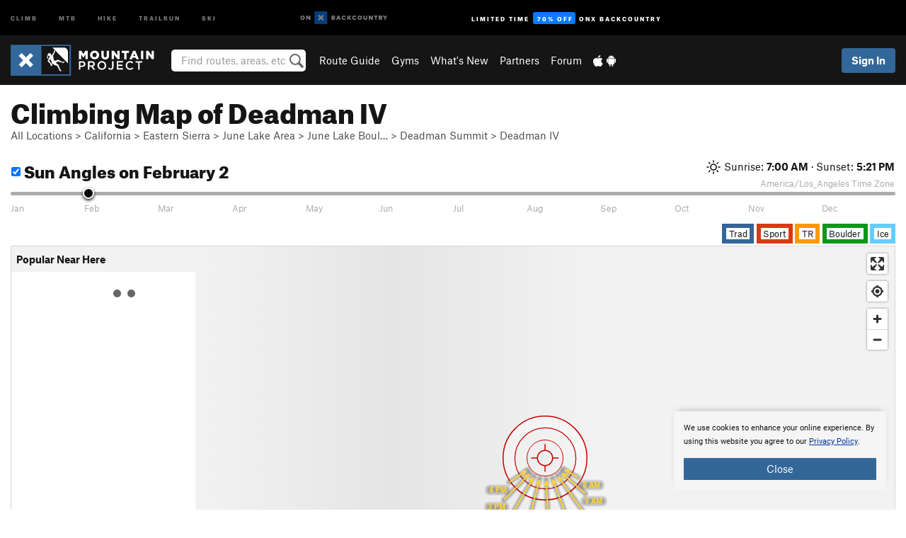

--- FILE ---
content_type: text/html; charset=utf-8
request_url: https://www.google.com/recaptcha/enterprise/anchor?ar=1&k=6LdFNV0jAAAAAJb9kqjVRGnzoAzDwSuJU1LLcyLn&co=aHR0cHM6Ly93d3cubW91bnRhaW5wcm9qZWN0LmNvbTo0NDM.&hl=en&v=N67nZn4AqZkNcbeMu4prBgzg&size=invisible&anchor-ms=20000&execute-ms=30000&cb=jxea5cxd3skh
body_size: 48712
content:
<!DOCTYPE HTML><html dir="ltr" lang="en"><head><meta http-equiv="Content-Type" content="text/html; charset=UTF-8">
<meta http-equiv="X-UA-Compatible" content="IE=edge">
<title>reCAPTCHA</title>
<style type="text/css">
/* cyrillic-ext */
@font-face {
  font-family: 'Roboto';
  font-style: normal;
  font-weight: 400;
  font-stretch: 100%;
  src: url(//fonts.gstatic.com/s/roboto/v48/KFO7CnqEu92Fr1ME7kSn66aGLdTylUAMa3GUBHMdazTgWw.woff2) format('woff2');
  unicode-range: U+0460-052F, U+1C80-1C8A, U+20B4, U+2DE0-2DFF, U+A640-A69F, U+FE2E-FE2F;
}
/* cyrillic */
@font-face {
  font-family: 'Roboto';
  font-style: normal;
  font-weight: 400;
  font-stretch: 100%;
  src: url(//fonts.gstatic.com/s/roboto/v48/KFO7CnqEu92Fr1ME7kSn66aGLdTylUAMa3iUBHMdazTgWw.woff2) format('woff2');
  unicode-range: U+0301, U+0400-045F, U+0490-0491, U+04B0-04B1, U+2116;
}
/* greek-ext */
@font-face {
  font-family: 'Roboto';
  font-style: normal;
  font-weight: 400;
  font-stretch: 100%;
  src: url(//fonts.gstatic.com/s/roboto/v48/KFO7CnqEu92Fr1ME7kSn66aGLdTylUAMa3CUBHMdazTgWw.woff2) format('woff2');
  unicode-range: U+1F00-1FFF;
}
/* greek */
@font-face {
  font-family: 'Roboto';
  font-style: normal;
  font-weight: 400;
  font-stretch: 100%;
  src: url(//fonts.gstatic.com/s/roboto/v48/KFO7CnqEu92Fr1ME7kSn66aGLdTylUAMa3-UBHMdazTgWw.woff2) format('woff2');
  unicode-range: U+0370-0377, U+037A-037F, U+0384-038A, U+038C, U+038E-03A1, U+03A3-03FF;
}
/* math */
@font-face {
  font-family: 'Roboto';
  font-style: normal;
  font-weight: 400;
  font-stretch: 100%;
  src: url(//fonts.gstatic.com/s/roboto/v48/KFO7CnqEu92Fr1ME7kSn66aGLdTylUAMawCUBHMdazTgWw.woff2) format('woff2');
  unicode-range: U+0302-0303, U+0305, U+0307-0308, U+0310, U+0312, U+0315, U+031A, U+0326-0327, U+032C, U+032F-0330, U+0332-0333, U+0338, U+033A, U+0346, U+034D, U+0391-03A1, U+03A3-03A9, U+03B1-03C9, U+03D1, U+03D5-03D6, U+03F0-03F1, U+03F4-03F5, U+2016-2017, U+2034-2038, U+203C, U+2040, U+2043, U+2047, U+2050, U+2057, U+205F, U+2070-2071, U+2074-208E, U+2090-209C, U+20D0-20DC, U+20E1, U+20E5-20EF, U+2100-2112, U+2114-2115, U+2117-2121, U+2123-214F, U+2190, U+2192, U+2194-21AE, U+21B0-21E5, U+21F1-21F2, U+21F4-2211, U+2213-2214, U+2216-22FF, U+2308-230B, U+2310, U+2319, U+231C-2321, U+2336-237A, U+237C, U+2395, U+239B-23B7, U+23D0, U+23DC-23E1, U+2474-2475, U+25AF, U+25B3, U+25B7, U+25BD, U+25C1, U+25CA, U+25CC, U+25FB, U+266D-266F, U+27C0-27FF, U+2900-2AFF, U+2B0E-2B11, U+2B30-2B4C, U+2BFE, U+3030, U+FF5B, U+FF5D, U+1D400-1D7FF, U+1EE00-1EEFF;
}
/* symbols */
@font-face {
  font-family: 'Roboto';
  font-style: normal;
  font-weight: 400;
  font-stretch: 100%;
  src: url(//fonts.gstatic.com/s/roboto/v48/KFO7CnqEu92Fr1ME7kSn66aGLdTylUAMaxKUBHMdazTgWw.woff2) format('woff2');
  unicode-range: U+0001-000C, U+000E-001F, U+007F-009F, U+20DD-20E0, U+20E2-20E4, U+2150-218F, U+2190, U+2192, U+2194-2199, U+21AF, U+21E6-21F0, U+21F3, U+2218-2219, U+2299, U+22C4-22C6, U+2300-243F, U+2440-244A, U+2460-24FF, U+25A0-27BF, U+2800-28FF, U+2921-2922, U+2981, U+29BF, U+29EB, U+2B00-2BFF, U+4DC0-4DFF, U+FFF9-FFFB, U+10140-1018E, U+10190-1019C, U+101A0, U+101D0-101FD, U+102E0-102FB, U+10E60-10E7E, U+1D2C0-1D2D3, U+1D2E0-1D37F, U+1F000-1F0FF, U+1F100-1F1AD, U+1F1E6-1F1FF, U+1F30D-1F30F, U+1F315, U+1F31C, U+1F31E, U+1F320-1F32C, U+1F336, U+1F378, U+1F37D, U+1F382, U+1F393-1F39F, U+1F3A7-1F3A8, U+1F3AC-1F3AF, U+1F3C2, U+1F3C4-1F3C6, U+1F3CA-1F3CE, U+1F3D4-1F3E0, U+1F3ED, U+1F3F1-1F3F3, U+1F3F5-1F3F7, U+1F408, U+1F415, U+1F41F, U+1F426, U+1F43F, U+1F441-1F442, U+1F444, U+1F446-1F449, U+1F44C-1F44E, U+1F453, U+1F46A, U+1F47D, U+1F4A3, U+1F4B0, U+1F4B3, U+1F4B9, U+1F4BB, U+1F4BF, U+1F4C8-1F4CB, U+1F4D6, U+1F4DA, U+1F4DF, U+1F4E3-1F4E6, U+1F4EA-1F4ED, U+1F4F7, U+1F4F9-1F4FB, U+1F4FD-1F4FE, U+1F503, U+1F507-1F50B, U+1F50D, U+1F512-1F513, U+1F53E-1F54A, U+1F54F-1F5FA, U+1F610, U+1F650-1F67F, U+1F687, U+1F68D, U+1F691, U+1F694, U+1F698, U+1F6AD, U+1F6B2, U+1F6B9-1F6BA, U+1F6BC, U+1F6C6-1F6CF, U+1F6D3-1F6D7, U+1F6E0-1F6EA, U+1F6F0-1F6F3, U+1F6F7-1F6FC, U+1F700-1F7FF, U+1F800-1F80B, U+1F810-1F847, U+1F850-1F859, U+1F860-1F887, U+1F890-1F8AD, U+1F8B0-1F8BB, U+1F8C0-1F8C1, U+1F900-1F90B, U+1F93B, U+1F946, U+1F984, U+1F996, U+1F9E9, U+1FA00-1FA6F, U+1FA70-1FA7C, U+1FA80-1FA89, U+1FA8F-1FAC6, U+1FACE-1FADC, U+1FADF-1FAE9, U+1FAF0-1FAF8, U+1FB00-1FBFF;
}
/* vietnamese */
@font-face {
  font-family: 'Roboto';
  font-style: normal;
  font-weight: 400;
  font-stretch: 100%;
  src: url(//fonts.gstatic.com/s/roboto/v48/KFO7CnqEu92Fr1ME7kSn66aGLdTylUAMa3OUBHMdazTgWw.woff2) format('woff2');
  unicode-range: U+0102-0103, U+0110-0111, U+0128-0129, U+0168-0169, U+01A0-01A1, U+01AF-01B0, U+0300-0301, U+0303-0304, U+0308-0309, U+0323, U+0329, U+1EA0-1EF9, U+20AB;
}
/* latin-ext */
@font-face {
  font-family: 'Roboto';
  font-style: normal;
  font-weight: 400;
  font-stretch: 100%;
  src: url(//fonts.gstatic.com/s/roboto/v48/KFO7CnqEu92Fr1ME7kSn66aGLdTylUAMa3KUBHMdazTgWw.woff2) format('woff2');
  unicode-range: U+0100-02BA, U+02BD-02C5, U+02C7-02CC, U+02CE-02D7, U+02DD-02FF, U+0304, U+0308, U+0329, U+1D00-1DBF, U+1E00-1E9F, U+1EF2-1EFF, U+2020, U+20A0-20AB, U+20AD-20C0, U+2113, U+2C60-2C7F, U+A720-A7FF;
}
/* latin */
@font-face {
  font-family: 'Roboto';
  font-style: normal;
  font-weight: 400;
  font-stretch: 100%;
  src: url(//fonts.gstatic.com/s/roboto/v48/KFO7CnqEu92Fr1ME7kSn66aGLdTylUAMa3yUBHMdazQ.woff2) format('woff2');
  unicode-range: U+0000-00FF, U+0131, U+0152-0153, U+02BB-02BC, U+02C6, U+02DA, U+02DC, U+0304, U+0308, U+0329, U+2000-206F, U+20AC, U+2122, U+2191, U+2193, U+2212, U+2215, U+FEFF, U+FFFD;
}
/* cyrillic-ext */
@font-face {
  font-family: 'Roboto';
  font-style: normal;
  font-weight: 500;
  font-stretch: 100%;
  src: url(//fonts.gstatic.com/s/roboto/v48/KFO7CnqEu92Fr1ME7kSn66aGLdTylUAMa3GUBHMdazTgWw.woff2) format('woff2');
  unicode-range: U+0460-052F, U+1C80-1C8A, U+20B4, U+2DE0-2DFF, U+A640-A69F, U+FE2E-FE2F;
}
/* cyrillic */
@font-face {
  font-family: 'Roboto';
  font-style: normal;
  font-weight: 500;
  font-stretch: 100%;
  src: url(//fonts.gstatic.com/s/roboto/v48/KFO7CnqEu92Fr1ME7kSn66aGLdTylUAMa3iUBHMdazTgWw.woff2) format('woff2');
  unicode-range: U+0301, U+0400-045F, U+0490-0491, U+04B0-04B1, U+2116;
}
/* greek-ext */
@font-face {
  font-family: 'Roboto';
  font-style: normal;
  font-weight: 500;
  font-stretch: 100%;
  src: url(//fonts.gstatic.com/s/roboto/v48/KFO7CnqEu92Fr1ME7kSn66aGLdTylUAMa3CUBHMdazTgWw.woff2) format('woff2');
  unicode-range: U+1F00-1FFF;
}
/* greek */
@font-face {
  font-family: 'Roboto';
  font-style: normal;
  font-weight: 500;
  font-stretch: 100%;
  src: url(//fonts.gstatic.com/s/roboto/v48/KFO7CnqEu92Fr1ME7kSn66aGLdTylUAMa3-UBHMdazTgWw.woff2) format('woff2');
  unicode-range: U+0370-0377, U+037A-037F, U+0384-038A, U+038C, U+038E-03A1, U+03A3-03FF;
}
/* math */
@font-face {
  font-family: 'Roboto';
  font-style: normal;
  font-weight: 500;
  font-stretch: 100%;
  src: url(//fonts.gstatic.com/s/roboto/v48/KFO7CnqEu92Fr1ME7kSn66aGLdTylUAMawCUBHMdazTgWw.woff2) format('woff2');
  unicode-range: U+0302-0303, U+0305, U+0307-0308, U+0310, U+0312, U+0315, U+031A, U+0326-0327, U+032C, U+032F-0330, U+0332-0333, U+0338, U+033A, U+0346, U+034D, U+0391-03A1, U+03A3-03A9, U+03B1-03C9, U+03D1, U+03D5-03D6, U+03F0-03F1, U+03F4-03F5, U+2016-2017, U+2034-2038, U+203C, U+2040, U+2043, U+2047, U+2050, U+2057, U+205F, U+2070-2071, U+2074-208E, U+2090-209C, U+20D0-20DC, U+20E1, U+20E5-20EF, U+2100-2112, U+2114-2115, U+2117-2121, U+2123-214F, U+2190, U+2192, U+2194-21AE, U+21B0-21E5, U+21F1-21F2, U+21F4-2211, U+2213-2214, U+2216-22FF, U+2308-230B, U+2310, U+2319, U+231C-2321, U+2336-237A, U+237C, U+2395, U+239B-23B7, U+23D0, U+23DC-23E1, U+2474-2475, U+25AF, U+25B3, U+25B7, U+25BD, U+25C1, U+25CA, U+25CC, U+25FB, U+266D-266F, U+27C0-27FF, U+2900-2AFF, U+2B0E-2B11, U+2B30-2B4C, U+2BFE, U+3030, U+FF5B, U+FF5D, U+1D400-1D7FF, U+1EE00-1EEFF;
}
/* symbols */
@font-face {
  font-family: 'Roboto';
  font-style: normal;
  font-weight: 500;
  font-stretch: 100%;
  src: url(//fonts.gstatic.com/s/roboto/v48/KFO7CnqEu92Fr1ME7kSn66aGLdTylUAMaxKUBHMdazTgWw.woff2) format('woff2');
  unicode-range: U+0001-000C, U+000E-001F, U+007F-009F, U+20DD-20E0, U+20E2-20E4, U+2150-218F, U+2190, U+2192, U+2194-2199, U+21AF, U+21E6-21F0, U+21F3, U+2218-2219, U+2299, U+22C4-22C6, U+2300-243F, U+2440-244A, U+2460-24FF, U+25A0-27BF, U+2800-28FF, U+2921-2922, U+2981, U+29BF, U+29EB, U+2B00-2BFF, U+4DC0-4DFF, U+FFF9-FFFB, U+10140-1018E, U+10190-1019C, U+101A0, U+101D0-101FD, U+102E0-102FB, U+10E60-10E7E, U+1D2C0-1D2D3, U+1D2E0-1D37F, U+1F000-1F0FF, U+1F100-1F1AD, U+1F1E6-1F1FF, U+1F30D-1F30F, U+1F315, U+1F31C, U+1F31E, U+1F320-1F32C, U+1F336, U+1F378, U+1F37D, U+1F382, U+1F393-1F39F, U+1F3A7-1F3A8, U+1F3AC-1F3AF, U+1F3C2, U+1F3C4-1F3C6, U+1F3CA-1F3CE, U+1F3D4-1F3E0, U+1F3ED, U+1F3F1-1F3F3, U+1F3F5-1F3F7, U+1F408, U+1F415, U+1F41F, U+1F426, U+1F43F, U+1F441-1F442, U+1F444, U+1F446-1F449, U+1F44C-1F44E, U+1F453, U+1F46A, U+1F47D, U+1F4A3, U+1F4B0, U+1F4B3, U+1F4B9, U+1F4BB, U+1F4BF, U+1F4C8-1F4CB, U+1F4D6, U+1F4DA, U+1F4DF, U+1F4E3-1F4E6, U+1F4EA-1F4ED, U+1F4F7, U+1F4F9-1F4FB, U+1F4FD-1F4FE, U+1F503, U+1F507-1F50B, U+1F50D, U+1F512-1F513, U+1F53E-1F54A, U+1F54F-1F5FA, U+1F610, U+1F650-1F67F, U+1F687, U+1F68D, U+1F691, U+1F694, U+1F698, U+1F6AD, U+1F6B2, U+1F6B9-1F6BA, U+1F6BC, U+1F6C6-1F6CF, U+1F6D3-1F6D7, U+1F6E0-1F6EA, U+1F6F0-1F6F3, U+1F6F7-1F6FC, U+1F700-1F7FF, U+1F800-1F80B, U+1F810-1F847, U+1F850-1F859, U+1F860-1F887, U+1F890-1F8AD, U+1F8B0-1F8BB, U+1F8C0-1F8C1, U+1F900-1F90B, U+1F93B, U+1F946, U+1F984, U+1F996, U+1F9E9, U+1FA00-1FA6F, U+1FA70-1FA7C, U+1FA80-1FA89, U+1FA8F-1FAC6, U+1FACE-1FADC, U+1FADF-1FAE9, U+1FAF0-1FAF8, U+1FB00-1FBFF;
}
/* vietnamese */
@font-face {
  font-family: 'Roboto';
  font-style: normal;
  font-weight: 500;
  font-stretch: 100%;
  src: url(//fonts.gstatic.com/s/roboto/v48/KFO7CnqEu92Fr1ME7kSn66aGLdTylUAMa3OUBHMdazTgWw.woff2) format('woff2');
  unicode-range: U+0102-0103, U+0110-0111, U+0128-0129, U+0168-0169, U+01A0-01A1, U+01AF-01B0, U+0300-0301, U+0303-0304, U+0308-0309, U+0323, U+0329, U+1EA0-1EF9, U+20AB;
}
/* latin-ext */
@font-face {
  font-family: 'Roboto';
  font-style: normal;
  font-weight: 500;
  font-stretch: 100%;
  src: url(//fonts.gstatic.com/s/roboto/v48/KFO7CnqEu92Fr1ME7kSn66aGLdTylUAMa3KUBHMdazTgWw.woff2) format('woff2');
  unicode-range: U+0100-02BA, U+02BD-02C5, U+02C7-02CC, U+02CE-02D7, U+02DD-02FF, U+0304, U+0308, U+0329, U+1D00-1DBF, U+1E00-1E9F, U+1EF2-1EFF, U+2020, U+20A0-20AB, U+20AD-20C0, U+2113, U+2C60-2C7F, U+A720-A7FF;
}
/* latin */
@font-face {
  font-family: 'Roboto';
  font-style: normal;
  font-weight: 500;
  font-stretch: 100%;
  src: url(//fonts.gstatic.com/s/roboto/v48/KFO7CnqEu92Fr1ME7kSn66aGLdTylUAMa3yUBHMdazQ.woff2) format('woff2');
  unicode-range: U+0000-00FF, U+0131, U+0152-0153, U+02BB-02BC, U+02C6, U+02DA, U+02DC, U+0304, U+0308, U+0329, U+2000-206F, U+20AC, U+2122, U+2191, U+2193, U+2212, U+2215, U+FEFF, U+FFFD;
}
/* cyrillic-ext */
@font-face {
  font-family: 'Roboto';
  font-style: normal;
  font-weight: 900;
  font-stretch: 100%;
  src: url(//fonts.gstatic.com/s/roboto/v48/KFO7CnqEu92Fr1ME7kSn66aGLdTylUAMa3GUBHMdazTgWw.woff2) format('woff2');
  unicode-range: U+0460-052F, U+1C80-1C8A, U+20B4, U+2DE0-2DFF, U+A640-A69F, U+FE2E-FE2F;
}
/* cyrillic */
@font-face {
  font-family: 'Roboto';
  font-style: normal;
  font-weight: 900;
  font-stretch: 100%;
  src: url(//fonts.gstatic.com/s/roboto/v48/KFO7CnqEu92Fr1ME7kSn66aGLdTylUAMa3iUBHMdazTgWw.woff2) format('woff2');
  unicode-range: U+0301, U+0400-045F, U+0490-0491, U+04B0-04B1, U+2116;
}
/* greek-ext */
@font-face {
  font-family: 'Roboto';
  font-style: normal;
  font-weight: 900;
  font-stretch: 100%;
  src: url(//fonts.gstatic.com/s/roboto/v48/KFO7CnqEu92Fr1ME7kSn66aGLdTylUAMa3CUBHMdazTgWw.woff2) format('woff2');
  unicode-range: U+1F00-1FFF;
}
/* greek */
@font-face {
  font-family: 'Roboto';
  font-style: normal;
  font-weight: 900;
  font-stretch: 100%;
  src: url(//fonts.gstatic.com/s/roboto/v48/KFO7CnqEu92Fr1ME7kSn66aGLdTylUAMa3-UBHMdazTgWw.woff2) format('woff2');
  unicode-range: U+0370-0377, U+037A-037F, U+0384-038A, U+038C, U+038E-03A1, U+03A3-03FF;
}
/* math */
@font-face {
  font-family: 'Roboto';
  font-style: normal;
  font-weight: 900;
  font-stretch: 100%;
  src: url(//fonts.gstatic.com/s/roboto/v48/KFO7CnqEu92Fr1ME7kSn66aGLdTylUAMawCUBHMdazTgWw.woff2) format('woff2');
  unicode-range: U+0302-0303, U+0305, U+0307-0308, U+0310, U+0312, U+0315, U+031A, U+0326-0327, U+032C, U+032F-0330, U+0332-0333, U+0338, U+033A, U+0346, U+034D, U+0391-03A1, U+03A3-03A9, U+03B1-03C9, U+03D1, U+03D5-03D6, U+03F0-03F1, U+03F4-03F5, U+2016-2017, U+2034-2038, U+203C, U+2040, U+2043, U+2047, U+2050, U+2057, U+205F, U+2070-2071, U+2074-208E, U+2090-209C, U+20D0-20DC, U+20E1, U+20E5-20EF, U+2100-2112, U+2114-2115, U+2117-2121, U+2123-214F, U+2190, U+2192, U+2194-21AE, U+21B0-21E5, U+21F1-21F2, U+21F4-2211, U+2213-2214, U+2216-22FF, U+2308-230B, U+2310, U+2319, U+231C-2321, U+2336-237A, U+237C, U+2395, U+239B-23B7, U+23D0, U+23DC-23E1, U+2474-2475, U+25AF, U+25B3, U+25B7, U+25BD, U+25C1, U+25CA, U+25CC, U+25FB, U+266D-266F, U+27C0-27FF, U+2900-2AFF, U+2B0E-2B11, U+2B30-2B4C, U+2BFE, U+3030, U+FF5B, U+FF5D, U+1D400-1D7FF, U+1EE00-1EEFF;
}
/* symbols */
@font-face {
  font-family: 'Roboto';
  font-style: normal;
  font-weight: 900;
  font-stretch: 100%;
  src: url(//fonts.gstatic.com/s/roboto/v48/KFO7CnqEu92Fr1ME7kSn66aGLdTylUAMaxKUBHMdazTgWw.woff2) format('woff2');
  unicode-range: U+0001-000C, U+000E-001F, U+007F-009F, U+20DD-20E0, U+20E2-20E4, U+2150-218F, U+2190, U+2192, U+2194-2199, U+21AF, U+21E6-21F0, U+21F3, U+2218-2219, U+2299, U+22C4-22C6, U+2300-243F, U+2440-244A, U+2460-24FF, U+25A0-27BF, U+2800-28FF, U+2921-2922, U+2981, U+29BF, U+29EB, U+2B00-2BFF, U+4DC0-4DFF, U+FFF9-FFFB, U+10140-1018E, U+10190-1019C, U+101A0, U+101D0-101FD, U+102E0-102FB, U+10E60-10E7E, U+1D2C0-1D2D3, U+1D2E0-1D37F, U+1F000-1F0FF, U+1F100-1F1AD, U+1F1E6-1F1FF, U+1F30D-1F30F, U+1F315, U+1F31C, U+1F31E, U+1F320-1F32C, U+1F336, U+1F378, U+1F37D, U+1F382, U+1F393-1F39F, U+1F3A7-1F3A8, U+1F3AC-1F3AF, U+1F3C2, U+1F3C4-1F3C6, U+1F3CA-1F3CE, U+1F3D4-1F3E0, U+1F3ED, U+1F3F1-1F3F3, U+1F3F5-1F3F7, U+1F408, U+1F415, U+1F41F, U+1F426, U+1F43F, U+1F441-1F442, U+1F444, U+1F446-1F449, U+1F44C-1F44E, U+1F453, U+1F46A, U+1F47D, U+1F4A3, U+1F4B0, U+1F4B3, U+1F4B9, U+1F4BB, U+1F4BF, U+1F4C8-1F4CB, U+1F4D6, U+1F4DA, U+1F4DF, U+1F4E3-1F4E6, U+1F4EA-1F4ED, U+1F4F7, U+1F4F9-1F4FB, U+1F4FD-1F4FE, U+1F503, U+1F507-1F50B, U+1F50D, U+1F512-1F513, U+1F53E-1F54A, U+1F54F-1F5FA, U+1F610, U+1F650-1F67F, U+1F687, U+1F68D, U+1F691, U+1F694, U+1F698, U+1F6AD, U+1F6B2, U+1F6B9-1F6BA, U+1F6BC, U+1F6C6-1F6CF, U+1F6D3-1F6D7, U+1F6E0-1F6EA, U+1F6F0-1F6F3, U+1F6F7-1F6FC, U+1F700-1F7FF, U+1F800-1F80B, U+1F810-1F847, U+1F850-1F859, U+1F860-1F887, U+1F890-1F8AD, U+1F8B0-1F8BB, U+1F8C0-1F8C1, U+1F900-1F90B, U+1F93B, U+1F946, U+1F984, U+1F996, U+1F9E9, U+1FA00-1FA6F, U+1FA70-1FA7C, U+1FA80-1FA89, U+1FA8F-1FAC6, U+1FACE-1FADC, U+1FADF-1FAE9, U+1FAF0-1FAF8, U+1FB00-1FBFF;
}
/* vietnamese */
@font-face {
  font-family: 'Roboto';
  font-style: normal;
  font-weight: 900;
  font-stretch: 100%;
  src: url(//fonts.gstatic.com/s/roboto/v48/KFO7CnqEu92Fr1ME7kSn66aGLdTylUAMa3OUBHMdazTgWw.woff2) format('woff2');
  unicode-range: U+0102-0103, U+0110-0111, U+0128-0129, U+0168-0169, U+01A0-01A1, U+01AF-01B0, U+0300-0301, U+0303-0304, U+0308-0309, U+0323, U+0329, U+1EA0-1EF9, U+20AB;
}
/* latin-ext */
@font-face {
  font-family: 'Roboto';
  font-style: normal;
  font-weight: 900;
  font-stretch: 100%;
  src: url(//fonts.gstatic.com/s/roboto/v48/KFO7CnqEu92Fr1ME7kSn66aGLdTylUAMa3KUBHMdazTgWw.woff2) format('woff2');
  unicode-range: U+0100-02BA, U+02BD-02C5, U+02C7-02CC, U+02CE-02D7, U+02DD-02FF, U+0304, U+0308, U+0329, U+1D00-1DBF, U+1E00-1E9F, U+1EF2-1EFF, U+2020, U+20A0-20AB, U+20AD-20C0, U+2113, U+2C60-2C7F, U+A720-A7FF;
}
/* latin */
@font-face {
  font-family: 'Roboto';
  font-style: normal;
  font-weight: 900;
  font-stretch: 100%;
  src: url(//fonts.gstatic.com/s/roboto/v48/KFO7CnqEu92Fr1ME7kSn66aGLdTylUAMa3yUBHMdazQ.woff2) format('woff2');
  unicode-range: U+0000-00FF, U+0131, U+0152-0153, U+02BB-02BC, U+02C6, U+02DA, U+02DC, U+0304, U+0308, U+0329, U+2000-206F, U+20AC, U+2122, U+2191, U+2193, U+2212, U+2215, U+FEFF, U+FFFD;
}

</style>
<link rel="stylesheet" type="text/css" href="https://www.gstatic.com/recaptcha/releases/N67nZn4AqZkNcbeMu4prBgzg/styles__ltr.css">
<script nonce="hMz9AI9-lfUvm9LVP8Lo-g" type="text/javascript">window['__recaptcha_api'] = 'https://www.google.com/recaptcha/enterprise/';</script>
<script type="text/javascript" src="https://www.gstatic.com/recaptcha/releases/N67nZn4AqZkNcbeMu4prBgzg/recaptcha__en.js" nonce="hMz9AI9-lfUvm9LVP8Lo-g">
      
    </script></head>
<body><div id="rc-anchor-alert" class="rc-anchor-alert"></div>
<input type="hidden" id="recaptcha-token" value="[base64]">
<script type="text/javascript" nonce="hMz9AI9-lfUvm9LVP8Lo-g">
      recaptcha.anchor.Main.init("[\x22ainput\x22,[\x22bgdata\x22,\x22\x22,\[base64]/[base64]/[base64]/[base64]/[base64]/[base64]/KGcoTywyNTMsTy5PKSxVRyhPLEMpKTpnKE8sMjUzLEMpLE8pKSxsKSksTykpfSxieT1mdW5jdGlvbihDLE8sdSxsKXtmb3IobD0odT1SKEMpLDApO08+MDtPLS0pbD1sPDw4fFooQyk7ZyhDLHUsbCl9LFVHPWZ1bmN0aW9uKEMsTyl7Qy5pLmxlbmd0aD4xMDQ/[base64]/[base64]/[base64]/[base64]/[base64]/[base64]/[base64]\\u003d\x22,\[base64]\\u003d\\u003d\x22,\[base64]/CkMOresO8ZDTChcKmwrYPw7hIw6dbw51fw5QkwqZEw4QtFGZHw6kbFXUaYwvCsWo5w4vDicK3w5PCnMKARMOlGMOuw6N1wrx9e1fCmSYbF2QfwobDhyEDw6zDmMKZw7w+ZDFFwp7CjMK9Un/[base64]/[base64]/DjXrDgcOCw5TDocOFwrFGI8OHLgxdeF8zNhnCnmbCrTHCmXjDr2AKOMKSAMKRwqLCrwPDrU/[base64]/W2HCrFTCusKQUzRFwpnDmsKCIiIKP8Oqd3kfwohAw7lTIcOnw7DCpBwTwpsuF1XDhSzDkcOAw4gHCMOCDcO6wrstUDjCr8KkwqnDrcK9w5jCoMK/[base64]/DrHDCm3s8woAWwpbDhMK1MMKIwrMmw7lwI8OHw5pFw6Eew4zDpxTCkMKCw7J+EABBwp5uOSXDqXjDlndEKUdFw6JOOm54wpwaI8O7bMKuwozDtW7CrcKBwoTDgMK2wp12bHPCt0ZxwrA5M8OBw5nCt3F9IHnCuMKnMcOACghrw6LCt1/Dp2tnwrpkw5DCq8OXbxVkJnZ9UcOfGsKILMKAw5/Cp8Kbwo09wpsYTw7CrsOBPGw6woXDqMOMahArFMO6IC/Cu2g1w6gPPsO/[base64]/Dh8OmYQDCjsOtaVnCu2UcD8Kfb8OtwqTCpsKDwrLCpVHDtMKnwo19SsOTwrFYwoHCkkPCiSfDq8KBOyPCmjzCpsOYAm7DgsOcw5nCqmFECMOLUiTDoMK3asO/UMKZw5czwr9+wovCgMKXwrzCpcKswp0awqzCn8OfwqHDiULDnmFEKQhqWRh2w4R+J8ONwpxQwo3DoUEiC17CjFYnw5sXwrt2w4LDoxrCv1Mjw6rCnEUywqzDjAzDqUd/wrlWwrUKw4YDRlnCncKTVsONwrTCl8Ofwqx7wqVoaDo/fx1GYXnCtjEQW8OPw57CqCEKMz/[base64]/CrEEKV8Otw4XCr8OFRsK8D0zDglNuw7EawpHDsMOGY251w6nDqsKOFUfDmcKww4jCtjTDi8KUwro5GsKQw695ZX/DssKpwr3CiSbCqwrDu8OwLEPChsO2Q3DDhsKtw6sqw4LCiBF1w6PDq3zDm2zDvMOcw5bDmDIxw5jDvcOOwrXDhSvDocKpwr7Cn8OPKMOLYAYvQsKYX3J2bW85woQiw5rDiDDDgHTDhMO5NUDDjQvCj8OYKsK6wo3DvMOdw6sTw4/DiHPCsXwdY0s0w4/Dgj/DoMODw5/DrcKOesOYw582HCtXwr0KR0YeIDhUT8KrCk7DmcKbMxBewoESw4/DhcKQUsKhSTrCoh10w4UDAn7DoX4wVcO6wrTClHLCqVhkUcO2cg55woLDg2Qbw6EfZMKJwozCjMOBD8Obwp/CuVHDiW0Dw4VNwp3DlMOsw6lqAMKxw5XDj8KIw5UPJcKpccOUJUXDoQ7Cr8KbwqFiS8OTOMKww6oxM8Kjw5DChAY9w6HDmDjDvAQCDHtUwpMOf8K9w7HDklvDl8KjwoDDqwgeNcOrQ8K4SFXDuj/CngAfLB7Dt11XMMO3DS3DuMOswqxUGnjCoH3DhQbChsOpAsKgGMKUw6DDmcOJwqRvKXhzwqLCtMOEKMOLHxk9w6E4w6/DkBE3w53CnMK5wozCk8Ocw4xNLXBrJcOLYcKuw7DCksKWLTDDosKAwoQja8Kcwpl5wq04wpfCi8KOMsK6CTt1e8KCVUPCs8KbE2Rfw7U4wrZhIsOMT8KRZhVXw7E7w6PCjsODeQ7DncKtwpTDuGsALcKYeEg/[base64]/CmywKwqzDisKQw6XDnGXCo3LDjQxbKMO7bsO6CRbDqsKZw4Jrw4V5ABjCqAzChcKwwrjCsMKMworDmMK9wonDnHLDiiJdIynDr3Fvw4HCmcKqFlkdT1FXwpjCnsO/[base64]/DhMKTwrphM8KJwrbCvgkuEMOewrgATDcXYcOrwrl0OShzwq8ewpRAwrnDgsKMwpZZw7d/wo3CgThaTsKgw43Cn8KWwoHDkyHCt8KUHVsKw7I5EMKmw6FXEQjCswnDpQszwrPDtHvDjkLChcKoesO6wod7wr3Ci1fCnmPDjsKkf3DDn8OvWsKBw47Dimp2A3/CvMOfRl/[base64]/Csj9Yw6jDn8KewofDncKkwqUIw7ErwrjDlsOjw5DDr8K4WcKbeiXCjMKRF8KMD2DDp8KwTVbCiMOpWTbDgMKjfMOqRMOzwpc8w5g/wpFGw6bDqRTCsMOrVsOowqzDmwjDhSY9CA3CrEwRcUPDtzjCixTDiz3Dh8K9w5hFw4PClMO0woA0wqILRG95wqYFFcOrSMOWJcKlwqEGw6oNw5LCvD3DjsKKYsKOw77DosOdw4sgYl3CqBnCi8K0wqDCuwUTdS1Xw55YNsK/w4J2TMOGwq9gwr53ccKAKQtuw4jDlsKSPsOuw7ZHTDTCvivCqjDCuEEDeDfChWzDgcOWQXIbwotEw4nCgEldeyRFYsKaH2PCtMO5fMOMwqVxX8Oww75ww7/DnsOlw48Cw449w68GO8K4w4AuCmLDvz5kwqQXw53CqMOeMzk1csOzTBXDqW7DjlogAGgqwppkw5nCj0LDnATDsXBiwovCnk/DtkBkw4wvwrPCmivDksKRwr4DVhUDOcKcwojCrMKRw4PDoMOjwrTCnk8kWMOkw4k6w6/Dp8K6a21EwqfCjWgZecKQw5rCg8OGYMORwrMwA8O/J8KFTjRxw6QaKsOZw7rDrFDCj8KTHzo7MyVfw6jDgCMTwqPCqEBRXsK0wqskSMONw6HDg1fDk8KCwo7DtVA5KxbDssKaH1vDimRzOT7DjsOSw5TDhMONwoPCmS/[base64]/DhMKjw5UjwqdswoHDp8OiTcKYw4/DgBPDu8KpJA7Dt8OZw6EWFgrDv8K9AsOLXMKqw4fCjcO7azTCg0zCpMKvw6s6wrJHw4h9c2chfwJ6worDjzvDji05bCRwwpc2fyh+L8OJMiB1wqwPTTkowpVyfsKxesOZTQHDlTzDksOWw6/[base64]/CicOrw5bCmsOsw6hiVQDCg8OXwpfCkjVNJsKFw4NIdsOqw6lhZcOfw63DugtTw4Jswq/CjCBcecO1wrDDr8ObMsKWwp7CiMKjcMOowojCgi9Ve2gBUCPCjcOew4FeGcOyIQJsw4fDkXvDkTvCpFlYdsOEw7I/Y8Ovwrwdw4DCtcODM1TCvMKpIkTDpV/Cu8OSVMKdw7LChQcfwojDkMKuw7XDlMKtw6LCgmEDRsOnfQcow6jCmMKGw7vDtMOEw5XCq8K6wpsowpldacKCwqfCqUZWAy0Qw48mU8K1wrPCjsKJw5JLwqLCr8Oed8KTwrvCg8OiFFrCm8K3w7g6w5w9w5l/Q3EQwq9bPHALPcKeaVXDhEU8V0QkwovDh8OdcsK4Q8KJwrJbw7hMw7bDpMOmwrfCv8OTDBbDjkrCr3VMYjLCgcOmwrAgQzNQw5jCn2Jew63Cr8KLMcO8wpYaw5BvwqR3w4hPwqHDpBTCjBfCl0zDhQzCjk1/DsOCCcK9VUTDtn/DtQc4BMOOwqXCgMKQw6cVcMK5GsOOwqHCvsK/KUrDrcO6wrsowrEYw5DCr8K3VELCj8K/FsO3w4jCgcKQwqQOwrQZBinCgsK/eFbDmEnCrlQsZ0Z2dsOVw6rCqHx0NkrDksKbDsOOJsKVFjg7FUooUy7CjmzDusKFw5PChsOOwoRlw6LDgBTCphrCjCbCrMOUwpvCt8OywqUSwq4gIwhgY1ZNw7TDt13DoQLCrSXDusKjMDpEcmhswoknwpVOFsKgw5VmRlTCr8K+wo3CjsKqacOFRcKvw4PCssK8wr/DozDCt8ORw7zDmMKeGGYqwrLCl8Ovw6XDsm59w7rDt8KIwoPChgkiwr4UIsKDeQTCjsKBw64ZQ8ObA1nDn3J5P3R3ZcKRw7dDKS7Cl2jCnSBtP0lHRD7DnMOIwqDDu2jCsAsHRy9fwqoFPFIjw7DClsKPw7kbw4Z3w5rCicKYwqMfwphAwprDlkjCvBTCocObwprDji/DjUHDsMOLw4A2woVEw4JBDMOCw47DqAkXBsK3w5ZaLsO6PMOoNMKEeQx/OsKYN8OYdXl6V21Rw5t7w43Dil0RUMKIB2giwrp8GFvCthnDrsO8w7wtwr/CkcKBwoHDoGXDvUQgwpQNPMKuw5pLwqHCh8OHH8KNwqbCmDg0wqxJEsKJwrIrTC47w5TDiMK/XsOrw4QSYRjCucOvNcKuw7DCs8K4wqhRUMKUwqXCkMKGKMKfWDLCucOqw7bClWHDmBDCisO9wpPCuMOVBMOcwrHDmMKMdD/Dsk/[base64]/DusO5wqESwrpBHRzDtMO/[base64]/Di3XDpC/[base64]/Cu3Bfw6tww7J8woB/wrvDliHDlglSw5PDnCXDnMOVIx8+w5pHw6gDwrMtHMKzwqsoI8KpwqXCosK2QcK4WT5cw6LCssK9PQJeKV3Ch8Kzw5rCoQzDqxTDrsKVHBDCicOow7HCphYqRsOGwrE7UnAQIMO+wpzDiRrDgHQWwoxKZcKHf2ZOwqvDn8OxYlMFbjzDg8K/CnPCqynCgcKRd8OCems/wrNLWMKHw7XCsDBgOcOZFsK3LGjCjsO7wphZw6XDnXXDisKBwq8/ViMAw6vDjsKJwr5Jw78wOMOLZSZrwprDmcKDYUfDli/DpDBdS8KQw5NKO8K/VUZdw43CnRNoScKXSMOGwqDDgMOLEMK+w7PDl0bCusOfPkIdVD1iVHLDswTDscOANMOJHMO7YELDrX4GQwonNsOTw6kQw5DCvhFLLFJiC8OxwotvYUtrYSJ8w5d8wpJyEid7FMKww5ZxwpoyR31sIX5lBjDCm8OuN3gtwrHCn8KhMsKwUlrDgiXCohoFUT/DpsKGRcKcdMOEwq/DsUzDihpewoXDtm/CncKvwqkcccOmw6xQwoEYwrnDiMOHw6zDiMKnF8OEL1tLAsKnGVY9ZsK3w5LDnBPCr8O1wrTDjcOaMn7DqxYQA8K8KHzCocK4DcOPZSDCocOsZMKFDMK6wqfCuR4Ew5wzwqjDhcOow49RIi/DtMOJw54QFi5aw5FIA8OOOVfDqcOdRAFnwofCow8aKMOvJ2LDk8OLw5vCkRrCsFXCtcOQw4/ColYjWsKyAELCr2zCmsKIw5l0w7PDiMODwrZNOHPDgmI8woUBCsORQVtSa8KawotVZ8OxwpPDsMOgO1rCoMKPw7DCtj7DrcK3w4zCiMKQwrhpwpZkUhtBwrfCvCN9XsKGw6bCr8KdT8Opw67DrcO0w5QVUnM4MsO6HcOFwoU7JcKVHMKWV8Krw7/DqFfCli/DqMKSwrHCgcKxwqJ8R8Opwo3DkUIjAzHDmhA6w6drwoAmwojCrEPCsMOXwp/[base64]/DncKWwqUNRh7DoXUvVsO8QsOtcMKyA8OqHMOUw55cPTrDucKzLsKCXyVLIMKRw6hKw5rCr8KpwqAHw7vDscOpw5fDrE9ubzpWRhwSHTzDs8KCw5/Ci8OeQQB5CDLCoMKWeWp+w4ZxY2RKw5R+Tj1wBsKBw4fCglcsTsOEQ8O3XsKiw7t1w6zDpRVUw6PDgsO4ZMKuNcK/P8KlwrwRXiLCs3fCm8K1fMO4IEHDvXQsDAFawo9qw4zDtcKgw51RcMO8wpUkw7bCtAZFwonDkTbDk8OLGCVvw6N6J2xiw57Cr0nDuMKuJsKfUgI1XMOgwqDCuybDh8KERsKlwofCogLDgnp/[base64]/woTDqsOww54CSCLChFbCvV4fw7tlTsKnU8KGAx/Cq8KAwoEiwoYycg/CgxvCocKEP01oFSAqd3HCgsKOw5M8w5DCkcOOw591PXpxOWJLZcOVEMKfw5hdQcOXw4U8wpUWw6/Dj1rCpw3CnMO+Gj8cw4vDtnRRw53DncK+w5URw7ABDcKewr4PKsK3w6E8w7LDr8OOYMKyw6HDgcOEbsKBC8Ohc8ODKA/CmibDgyZhw5/Cuy5mCyLCgcOqEMOzw5NUwrADU8K/[base64]/w7pew7HDlFkUI1PCnsKlw4dsw5ADw4DCj8KpwpvDqsKKTsONVAJ0w6dgw7ouw48xw5oHwqXDrjjCuAnClsOdw6tFLGdWwpzDvsKiW8OeXX0ZwrE5Px4DSsOBfh8GZcOILMOAwpPDmcONfm/CkMK5YTxaFVZYw7DCjhjDl1jDrnY8NMKLZifDjh1NcMO7S8OUAsOCw5nDtsKlNlYtw6zCocOww7c+AyFtQzLCqWNWw67DnMOfU2fCjiFtDVDDlWTDh8KPHTl4OXrDvWxXw54rwqjChMOrwpfDmGfDmcOEU8Klw5jDiEc6wp/[base64]/w5BmwrcpF8OxScK7w41twoXCokfDm8KWwqUvCsKfwqFeRkXCoHFcFsKuVsOyJMO1c8KUa0TDgSfDqVTDpH/[base64]/CqRljQCc8VmHDqE99w5EdOgEYe0QJw5c6w6jDi1srD8O4RiDDkT3CvlfDhsKmT8KFwrlGfT5ZwqErYw4jSMOQCF0jwrzCtiY4wrAwecOWbwUWI8O1w6vDtMOswprDrcOTSMOyw40kB8KwwozDncOxwp7Cgl9LW0fCs1sEwrfCq0/DkSA3wrQmCsOLwpzDvsKdw4HCscKNVk/Dunhiw4bDq8O5dsOzw40wwqnDinnDtXzDsE3CigJNTMOyFQ3DuSMyw43DulNhwrh6w4ltFG/DtcKrP8KdVsOcC8KIVMOUdcOQAnNUJsKxCMKzcWVdw4bCtQ7Cin/CjT/ClBLDrm17wqUPPcOTbVIDwoTCpwYsCljCgloowoDDuEDDoMKRwr3CjmgMw6/CoSwZwqHCn8Ouw5PDuMK5aUnChsKbJjoewrgkwollwqvDiljCohvDr0dmYcK2w4gPe8KuwqgOUQXDtcOUdllwFMKMwo/DrynChXQXLGwow5HCvsOePMOlwoZPw5d6w4gZwqR7fMKywrPDrMOJCnzDicOhwr/Dh8OUbWbDrcKDwp/CsGbDtEnDm8KlSTYtasKHw6t9wonDtEHDuMKbLcKRUQPCp0HDg8KqNcOvJFRTw4scfsOrwrgqI8OAKw0Jwr7ClcOPwppdwoU0cXvDp10/woHDm8KawqDDiMKMwq9eLhDCtcKAGm8IwpHDl8K9BzAmPMOkwpXDhDLDosOBVkRXwqjCsMKNP8OpU2LCqcOxw4bDmMKUw4XDqz19w5RecC9XwoFpXkk4O1/Dl8O3D37CtVfCqWLDosOiX2bCtcKgKjbCuH3CrztDLsOjwpTCtXLDlQA+W2LDqHrCscKkwpM5QGZVd8ODcMKRwoHCnsOvGxTCgDTDiMOtc8O8wpHDkcKFVHrDlS7DnRgvwpHCs8K2R8OpYTBORUzCh8O6NMOwI8K8N1fCtMOPM8OpRj/DlQzDmcO9OMKUw6xtw4nCu8OCw7PDsDAQJDPDlUM2wr/[base64]/DlMKFeMO7A0kbOGHDu8KNKV4ACcKhwr4aDcOow6/DryolX8KsFcOpw5jDr0XDu8Ojwok8W8Orw5DCpBddwqLDq8OwwpcwXC0SeMO2SyLCqgUJwpQuw4DCmg7CtV7DqsK+w7BSwpbDsFXCmMK2w5jCmCbDjcKeY8Osw6oAXnXCtMKgTCMIwphmw5LCosKKw4rDk8ONRMOnwrdkZjrDpMO+XMKkeMO8T8O1wrjCqhbCi8Kfw6/Cgmp/KmM5w7sKazPCjMKnIXF0PVEcw6odw5LCtsOyCh3CpMOwVkLDi8Obw5HCq3rCrMKQRMKVcMKewoVkwqYSw5vDnwvCvUXCq8Knw59HQHN7H8KPwobDuH7CjcKqCDfDkiYVw5zCrcKawq0OwoTDtcOUwrnDiDrDrlgCFX/DlhMPNcKpa8KAw6Q8f8OTasO1Eh0+w6/ChMKjeTPCk8OPwpwlQFnDgcOCw7hPwqN0J8O4OcKyNVXCjw1iM8KHw6jDigp6S8OqHsKhwrceasOWwpNYNUsWwpsQHFvCtMOfw6p4ZRHDq0xPJ0vDhjEGCsOhwozCvlNhw4vDg8OQw5EPCMKrw5/DrcOvHsOLw7fDhj3CixMjacKvwrUvw50HOsKyw4w0QsKIw7HCsGZLXBDDkjxEb0Yrw6LCiy7DmcOuw5jDnClgOcKQPhjChknCiRDDoRrCvQ7DgcKdwqvDuwhJwqwLDMOpwpvCmTPCqMOuc8Kbw6LDl2AXMk7Dq8O1wpHDgVcoKU/DkcKlZMK+w69awpXDqsKhe3PCliTDnATCvcO2wp7DuVxlfsKOK8OgLcKwwqJtw4HCoj7DosOBw5UICMKnfMOeZsOIAcOhw4Fyw6kpwp15CsK/wqvDpcKGwooMwoDDsMOTw599wqsqwqMLw4TDpF1ow4pFw4fCsMKfwoDCo27CpF3ChyDDnBnDvsOgwoXDi8KtwrZwOjA5AkldFnXCnVrDhsO4w7DDk8KuX8Krw61AHBfCqRoDZyfDpVBwbsOWbcKtLRzCnmHDkyDCgXHDiT/CnMORBVJyw7DDssOTA2XCp8KvS8OLwp9RwprDlsOQwr3CjcOJw5nDhcO/F8KIfHnDtsOdY0kMwrbDnRXDlcKoKsKYw7dAwqDChcKVw6Aqwp/DlV0XZ8Kaw4cBLgI5bVhMFk4+B8OJw4VULA/CumrCmzAUNU/Cm8O6w6FpRGVswo0MGkJjcy5zw7t+w6AJwohYwqHCkC3DsWXCmzjCpDvDjGxjLzAeSnvCuRQgA8O3wpXDsF/[base64]/wogbw7bClMO5w5vDsHHDsMKYwrnDpgXCsMKMw7nDoi/DucK2aDPDsMK7wonDjFHChA3DkygDw6hmVMOXLcOmw7LCtTHCtcOFw49We8KKwrTClMKobWVowrfDqkXDq8O1woxEw6wpGcKZccKSCMO/PD4Hwo0gEcKfwq7CjDHDghtqwq7CpcKmOcKtw5crQcKqRT8KwqJwwp45P8OYNMKaRcOsfUZ9wpHCssONPV0cfg1XHnpXcGnDkGYNDcOCYsOIwq3Dt8K8TBtyQMOBNiMsW8Klw6LDsnxWw5JMYlDClHFcTnzDm8O0w4/DjcK1IzXDn28HYkXCoWjDvsObHn7DmhQzwrPDmcOnw6nDghbCqlIyw4LDtcOhwo81w5fCuMORR8OBEMOcw4zCisOJMzIpEHvCgcOPI8OCwosOfsKxJkrDsMO8CMK/[base64]/DhsONw7khw4zClAtmwo5ewqHDjsK8cwwfNMK+YcOCYMOfwr/Dm8Oiw5/Ck2HDqi5hFsOQN8K+EcK8SsOuw53DsXUPwqzCt3NvwqkYw7YDw7nDvcKKwrvDjXvDtFXDvsOjCDXDrAfCtMOVC1xnw64gw7XDi8OJw6JyTDvCj8OkHld1PX8iCcOTw7FWwrhAfioew4cBwofCiMOlw7/DjcO6wpt3cMKZw6hpw6/DgMO0w6N4W8ObaTfCksOqwrNcNsK9w6XChcOGXcKGw6Uyw5RAw7JjwrjCnMKDw6gKw7HChC/DjFV4w6bDikLDqiVDSDXCi0XDscO8w67Cm03ChsKVw7/CrXDDjsOHRMKRwo3CmsO+OzI7wrbCpcOucFrCnyBmw4TCpDwswr1QMDPDkkU5w507Pj/Dli/DoUXCq1dAPH82RcO+w5NeX8KuVzLCusOTwr3DpcKoWcO6OsKvwoHDrxzDhMOqS2Itw6HDkRzCgMKOSMORAMOQwrbDpMKbDMKpw6fCgcOQXsOHw7jCucOOwovCpMOGTiJBw7fDuC/Dk8KBw6hXQ8Ktw5R0XsOyAsOTBQzCp8OtGsOBY8OwwogzSMKJwp7Cg1t5wpdJITE/KsOdXy7Ckl4LH8Kdb8Onw6jDqC7CnUPCoVYQw5vCsl4cwqfDtA5SIQXDlMOhw6Uow6dsJSXCrXdEwp/CsEViNCbCg8Kbw4zCh28SQsKIw7FEw4bCvcKQw5LCp8OOYcO1wppcG8KpSMOdcMKZYn4DwofCoMKNMcKSeB9kLMO+HTTDicO6w4ghRBnDllbCjAbCiMOKw7/DjC3CvwfCrMOOwoADw7xYwrs5wrTCucKiwrbCsB1Vw6xVfljDr8KQwqppcX8BekVnZ2/DpcKTCS4bDT1PZMKCO8ORDcKzThLCrcOQMg7DhsORJsKdw4PDiRt3FTsXwqYgG8OEwrLCjhFjMsKieALDqcOmwoFnw5kVKsOHDzDDpT7CqTkBw6Akw5rDhcK/[base64]/w60cGcKZw5BvVsOudMKYwqB/w7ooewtGw6LDnUZ/w7hKA8OcwocNwqDDnFzCnyAedcOew4FXwqBlBsK/wovDrBLDjCzDo8OVw73Ct1IfQHJow7LDrj8fw7XCmj/[base64]/CsgPCpxUOw4XDtFwnHMOPwoLDpWEhAGkxw7TCs8ONRgg+EcKFFcKkw6bCiXfDosODEsOSw697w7nCtsK6w4nDgV/Dm3zDs8Oaw4jChXDCoU3CksKUwp8lw4hJw7BKWRh0w5TDm8Kmwo0twp7DrsORWsOjwpEWG8Oiw5EhBFPCk1Z9w7F5w7Eiw7U7wpXCosKtHk3CjUHDjhHCtx/[base64]/Pi/DhF1tNcOXMsKMewkMw4hCdsOIUsKXwqTCncOFwplaThPDq8Ouw6bCpCjDpy/DmcOnFsKkwojCjn7Do0/DhEbCvHYQwpsSesO4w4PCisOWw6s4w5PCocObMik2w7kuaMOldDsFwo8EwrrDoHRUKnbCgjbChMKXw4FOZMKswpM5w6VGw6TDvsKAaFN/[base64]/X8OWesK7w50eMsKywpUbKTLDosK2woLCuHVewqTDkzXCgCzDuC1TCFJuwojCpk/Dn8K3WcOJw4kFAsKYbsOLwpHCvxZoZk8+IsKTw5gcwqRZwp8Iw6DCgQ7DpsOkw4Aaw4PChkUSw5IcUcOGIkHDuMKCw4XDjTfDi8O8w7rCvT8mwrBnwrFOwrFpwrVaHsOeIlbDtk3CpcOEKGTCtMKxw7jCncO2DlJkw7nDmEdhRifDsj/[base64]/ClExGG3shw6cXw4LCmXPDuSDDrMOXwq0JwozCiUV0EQBOwqLCmnwSLzdRBDXCvMOnw5JBwpQrwpoJOsKGf8KLw74cwqIPb0fCrMO4w5BNw5PCsBMRw4d8ccK4w53DuMKQacKjaQXDrsKRw47DnQ9NdEwRwr4jN8KSP8K8eTTClMORw4/[base64]/[base64]/UXTCocK1w4ZFw69iwo3Do8KzUHR7GcK7YRvCnUFHL8KnTDjCjcKAwo1IRQnCkU3CmXbCuBzDmTA3w4l7w4jCqFjCvA9PYMOddTwpw7PCqcKYCH7CoG7Cv8Oiw7YswqUxw4hZSgzCgGfClcKDwrcjwrwOaGU/w5EfPsOSE8O5esOIwp9vw5rDmxcVw77DqsKCQDXCtMKuw4ZIwqHCtcKbCcOscGjCoivDvhvCu2nClUHDunxqwptKwpDDuMOgw70DwpMSF8O9JCx3w6zCtsOGw5/DuTZqw4cTw6jDscO6w59fYkPClMK9TcOYw7kAw4zCi8KrNsOvKmlFwrgMZncWw5nDs2vDqwbCkMKRw6QybF/[base64]/Dh8OWw7J5e8OvFig6V8OzBXfDigw6w48/FMOrNMO9wpZRRDcqWsKMWQnDkx5Jay7CjXnCvDtueMOSw7vCtMKOLCNrwroUwrVSw6RSQAgOwqYxwpXCjSnDocKuMWRyE8OQFAgpwoANVlMYLgAxaCkFMcO9a8OnccOILgPCuQbDjHFewowgDTMmwp/DmcKLw4/Ds8KxZnzDkiAfw619w7wTVcObewLDgWo8McKrJMKywqnDt8OdRSpXOMOBa2Zyw7DDrUBuOztcXVdgW2UIJ8KXVMKAwqEyEMOdUcOYMMKBXcOdFcOzZ8KSDsOiwrMvwpMTEcOXwppCSRYVGlklHMKbZSlSDE5awpnDlMOgwpBbw45iw5Vuwoh/MA58dEjClMKYw7Vgb2rDjcOeasKgw6fCgsOTQ8K9HjrDnF7CrwAowqzCvcOCdSfDlcONZMKHwqINw67DsScJwrdOCEYJwqPDh2XCu8OYCcOlw4/DmMOswpbCpATCmsKnecOpwqYVw7LDlcKRw7jCh8K3ccKMUmN/bcK2MjTDhj7DpcOhHcKUwqbDiMOMZQcpwqPDkMOUwqYuw4DCowXDv8Ovw4zDvMOow4LCqMOIw6wfNxx/Ei/DsGUow4siwr4GCntkG0LDhMOtw5DCvmTCncO4LlPCtiLCosKYA8KjEybCrcONFcK4wo5xAGZNOMKRwrNOw7nCin9cw73CtMKZGcKVwq8dw61PMcOoGVrDiMK8PcK5ZR0rwp7DssO7bcKgwq8/woRYLz1Xw5fCuy8YLcOaBsKVdzIiw6oKw4zCr8OMGsKzw6lENcOIKMKiQWVxwoHCg8OGDcOdOsKQEMOzQ8OSbMKXC20dFcKlwqYfw53CmsKYw4ZncBjCpMO6w7TCqy16MAouwqrCt38Ow5XDrDHDuMKOwpo3QCnCg8O8HzDDrsO4dW/ChRrCnWtsbMKLw6LDucKtwqtcLsK8QMKGwpIjw6vDnmRdZ8OuUcOgayw/[base64]/CqMKaw4XDoWfCkzbDhF3DuW/Cpz3DmcOTwo3CsUTCs0lWQcK4woDCrh7Ci2fDtVU+w7UdwoLDpsKMw6rDojkqXMOJw7DDnMK+d8O+wq/Dm8Kgw6jCsTNVw79rwqtcw7hYw7LCrzJqw4lIBUHDgsOhGS7Cm2nDvsOVQ8OHw4hfw58HOcO1worDvsOgIWPCnB8cDyPDtDhSw6AWw4fDkEoABDrCrUo9RMKBRX1jw7dhCQhcwpTDoMKMVWZMwqMNwoduwrQkKMO3CcOWw5nCjMOYwqfCrMO/w59kwqXCug9swr7Dqz/Cl8OYJxnCpHHDr8OXDsKoPwk7w7wPw4Z/GHLDiSpFwpk0w4lXBm82UcK7X8OPSsKaNMKgw4lDw63CucOcJW3CiyJiwok5CMKlwpLDgV5lCErDsgXDn39uw67CjR0tYcORNTbCn2fCsTtMeRLDpsOOwpFSf8Kpe8KSwox+wppIwogWMElIwqDDpMOuwqHCsnhlw4bCqm0uGkBnLcOjw5bDtFvCr2gqw6/Cs0Y6XwN5JcOBOyzClcK4wpDCgMOZY2HCozhuJ8OKwrEPCSnCkMOzwoIKFlcyP8Osw6jCj3XDo8OkwoNXSBvCnR5hw6pVwrQfF8OoMwrDrHfDnsOcwpQFw6tGHzfDl8KgYG/[base64]/[base64]/XcOsHkHDk8KKwrtaw4HDjMOGwpw0wrTDvzVwwrR0wqYRwqURYBTCi2bCrU7Dl1PDncO2ZVHCkGFne8KicADChsOGw6gNAS5icW5BI8OEw6bCg8O/FG7DtRRJF28+TmHCrwlbXg4ddQwsf8KNM13Dm8OCAsKFwrvDqsKMfG8gaDLDlcOaJsKUw5/CuB7CoWHCqsKLwrnCqy9KIsKewrjCjQfChWnCu8KWwqnDhMOAXBd1I2vDhFoIeCxZI8OGwrfCtW9TbktzUj/[base64]/w4oPcsK8wqrCpWPCh8OWBcKSfcKSwqrChwdYTnJxd8KTwpfCsMOwIcOVwptmwr5CIx5ow5nChlIzwqLDjCNiw7PCln94woJpw6zDllEAwogHw7DCncKUc3fCiiNQY8OacMKWwoLDrsOxZh0bAMOxw7vDnR7DhcKLw4/Di8OlY8KpOD0BGHgAw4PDuXJsw4bDgcKqwpxhwocxwpjCqS/Co8OOQcKxw7YuKAwGNMKvwrQRwpbDt8O7wpQ3UcOrOcOAGXfCs8Kqwq/DlzfChsOOTsKxRcKDLV9pJxQvw4ENw5dyw6zCpi3CkTF1EcO2SB7DlV0xQMOIw4fCkmxswonCqURof37DgV7Dth8Ww49bPcOuVBhow6MVCCZKwqHChz3DncOkw752KcKKWcODT8K5wrwuWMKhw7TDgsKkTMK2w6zChsOpMFfDjMKlw7YUMVnCli/DiBAFFcOcXGg+w5vDpH3CksO9E1LCjVgmw7ZAwrfDpsORwp/Co8KKbiLCrVfCtsKAw6nDgcO0YcOfw5UJwqvCucKBN0I/Eg0QEcKCwp3ChG7CnmLChBMJwqk+woPCmcO+V8K9PC3CqX0YJcOfw5fCslpHGXwjw5XDiDRhw6oTEkHDtkHCm1E6fsOYw6nDosOqw68VPQfDnMKQwq7Dj8K9CMOQN8O5ccOiwpDDvkbDqWfDtMO/[base64]/wp/CvcOawpJFw7/DjcKawpbDkGUwJ8KTw6DCu8K4wo55U8OdAGvCgMO/cBLDu8KGLMOkXXojUUd0wo02XX4HVcOBMcOsw5rCtsKTwoUSS8KZZ8KGPwRMAsKow5rCpmPDvV/DrnnCj3dsRMKBeMORw7xgw7Qpwq9FBzrClcKCWg/Ch8KEcsK6w59tw5djC8Ksw6HCvsOcwqLDihDDg8Kiw5bCvsKQUDvCqTIRS8OLwovDpMKVwphvUixkBEPCtXpmwo3Cqh84wpfCmsKyw4/[base64]/DjHY6w6jDvUnClVrCgcKBwoTCrzRsV8OHw4g8KALCgcKVVHErw51NNsKeUWB7RMORw55YcMO4wpzDmEHCrMO9wpsEw6ElJcOGw6h4UEU5XT8Bw4okWBbDk3k2wojDvsKTXmUuYsKDCMKuDhB0wozCpBZVVBIrPcOQwq/DlD4AwrE9w5xABg7DpknCqcK/HsKtwprDgcO3wr/Dh8KBHB3CqcKQZynDnsOkwq0awqLDqMKRwqRjdMK8wotuwrcKwo3Cj2Z8w641SMK0wo5WGcO7w4XDssOBw5Acw7/CicOWX8Kbwpp7wqPCpx0MI8OAw5ULw6DCqn3CkmfDqWg3wrVOaXDCv1zDkCxMwpTDkcOJZSR9w69EMXfCoMOsw4HCnwTDpzjDgCzCvsOww79Aw78cw5/Ci3fCpcORJsKcw5kYR3JIwr0Wwr5TDlJ+S8K5w64Nwo/DtSk1wr7CpHPClFHChE0+wpTDoMKUw6/[base64]/DsX/[base64]/[base64]/DtgVIw5fCoi/CvMK/[base64]/[base64]/CpHhlwrvCn0LDhGjDu8KTXCwpwprCgFDDkA7CvMKzw7fCo8OFw6xlwqkBAmPCtT4+w57CuMOwOcKgwpTDg8Kvw6IMCcOgMMKEwqpYw695UT8LRhXDncOsw4TCoAzCj0TCq0LCi3B/A0NDNAfCmcO0NlkMw5XCvsK/[base64]/w6hwXsK+EsOFw4JPw7bCiMOIcypDw7F8wprDvwbCt8O7K8O/IQ/CsMOzwphwwrgsw7/[base64]/CuA0tw64pbcKTKnXCpBDDj2I+wq0vC2oaMcKSwpl/[base64]/DvsKlw4wtw5bCsMOEw6wKOsOiJMOjwpLDjMOrwrN3c0UpwpJywrTCtQLCqC4PBxgQMDbCkMKYSMKnwoluCsOVd8KXSS5oa8OgCDkkwplEw7khecK7e8OjwqTDoV3CgQ4iOMKewqjCjjcZYcK6LsO7cGUYw4LDh8OHOnLDvMKNw7A1Az/CmsKMwqZNecKbMVbDo18owpd+wqvCkcO9VcOgw7HChsKpwqDDoWtSw63DjcKwKQvCmsOUw5lscMK/ETYdfcKvUcOxw47Dk1UoJMOqdcO1w4/CtEXChsOOVsORIx/Cv8O0JcK9w64sQDo6OsKdA8OCw7nCvcK1w6lscsO0T8Ovw45ww43DnsK0D0rDszM5wq1XDFYqw7zCizjCgcOkPHl0wq1dD1rDmsKtwoDCicOsw7PDhsO+woXDmxM/wqXCoGLCpcKDwqkbdw/DgcOPw4fCpMKrwqVCwonDtDAJc2LDoi/[base64]/ChcKywqROwpjDmcOIw5IiLD7DnsOUw7EmwrY6wqjCgxVtw7cUw43Dj35bw4UHPEPDgcK6wpsLMGtTwq3Ci8OjO1BPb8K9w5Qcw5RdcglCScOPwqsfAE54HxwKwr1YYMOCw6ZwwoAyw5/DoMKNw4B7GcKdQHTDt8ORw7zCrsOTw4V5FMORdMKVw5jCkDFPHMKWw5LDk8KCwoUoworDlWU6JcKlW2EwF8KDw6A9HcOGdsOLGB7CnUpUEcKafwfDvMOqKALCqsKEw7vDuMKGOsOywpDCjWrCgsORwr/DriPDj2rCvsOQFsKUw6EyEA1pwoscKCIaw43Cr8Krw5nDk8Kmwq/DosKbwodzZ8O9w4nCp8Kqw74ZYzfDhSgMLAA9w6MCw6h/woPCiwjDtX8TPh7DocO0DE/[base64]/[base64]/wrtQHBovWsODw4zCrDnDlMOUw43DkcK3wqDCgcKZcMOHZQxcSUfDvsO4wqMtM8Kcw5rCi0PCicO0wp/CgMKRw47Dh8K8w6nCo8KmwowUw5lywrjClsKNW1bDt8OcCT1lw55MBWUKw7LChQ/CnELCl8Khw7oJeyXClBJJworCl1jDisOycMKPZ8O2YSLCoMObWX/DnE4tF8KzVsOzw4Q+w4EePRkkwpdLw71oEsOvH8KhwqpBFMO9w6DCtcKjOCpdw6F2w4jDnyNgw5/Dh8KpEgHCnsKZw44nJsOcC8Klwq/DmsOQHMOiGidbwro6JMOrXMK4w5bDvS45woRLPRpbwrnDj8OdLMOlwr4Dw5TDj8OVwqvCnzt+MMKpZcO3IELDhWHDr8OdwqvDuMK7wqrDpsO9CGhbwoJ5TTNXRcO9WSnClcOicMKfTMKEw53CnFTDnwttw4Ejw5x/wqHDuXxFEcONwo/[base64]/[base64]/w5h0w7QnwoNiHcOrwqJOAS7ClH4ow5bDhDjCmcOswqEuS0PCqiEdwr5kwp9MPsKLc8K/w7Itw5YNw5RcwrkRdxPDlHXCng/DjAZewpTDlcOqWsOIwpfCgMKZwrTDkcKewp7DhcKvw6LDrcOsD3NKeRkrwrjCtRR+K8K1HcOnMcKdw4JMwoPDgX4gwooiw5MOwrJ2aDUOw4pIDG8fPsK7YcOUJ2tpw4fDi8Ovw5bDihARVMOsWT/DqsOwAsKdQnHCr8OdwqIwC8OHV8Kuw4F1a8OATMKgw6k7w5BBw6/DssOfwpvDkRHDk8Ktw59QC8K2MsKtXMKTUUXDs8OFaClud00hw7R4wqvDtcKlwooAw67Cvxk2w57CoMObwoLDicOhw6PCn8KqMcOfDcK2ZDwmUsOOaMK4BsKywqY2w7V7ETgnecOHw50ZI8K1w4XDs8O4wqYwGhDDpMOpSsOqw7/Dq03DvmkQwpErw6dowpJhdMOsR8KCw6cyHmHDrGzCpnTCnsOsbDlnFz4dw7PDp0hnKsKwwp1awr8SwoLDkUXDjcKoLcKbGsK2JMODwoMwwocdfG4WLWdKwr0Swq4Xw5hkcQPDiMO1acOnw4cBwpLDjMOqwrDCvGIbw7/[base64]/DpMOUA1Y2w5TClcK+wqNjw7Rdw6rChlhDw6gcMBZAw7PDt8Klwo3CtV3DtzptScKHB8OPwo7CtcOtw5oLOV97aCc2V8KHa8OVLsOOJFLClcKURcKbL8OawrbDjB3DnCI7ZU8Uw43DtMOVOwDCjMOzdRzDqcOgbwrChhPDuU7CqlzCmsKawpwCwqDCvwd/Tl3DpcO6UMKZwodQfknCocK6NBkOwqEZJz86F0cpw5/CnMK2\x22],null,[\x22conf\x22,null,\x226LdFNV0jAAAAAJb9kqjVRGnzoAzDwSuJU1LLcyLn\x22,0,null,null,null,1,[21,125,63,73,95,87,41,43,42,83,102,105,109,121],[7059694,781],0,null,null,null,null,0,null,0,null,700,1,null,0,\[base64]/76lBhmnigkZhAoZnOKMAhmv8xEZ\x22,0,0,null,null,1,null,0,0,null,null,null,0],\x22https://www.mountainproject.com:443\x22,null,[3,1,1],null,null,null,1,3600,[\x22https://www.google.com/intl/en/policies/privacy/\x22,\x22https://www.google.com/intl/en/policies/terms/\x22],\x22enDJD4UHonI/4+Zf72K4h83FAJmlDcwj38Ncs1Sb/zk\\u003d\x22,1,0,null,1,1770025529046,0,0,[228,109],null,[163,57,146],\x22RC-AQ_5sNAcJ9G1VA\x22,null,null,null,null,null,\x220dAFcWeA5NEN-cryqc3myDw-kOvaraV4NMGnCfOG53mSyqJcBMHjV1Q70kRycinb9W5WBjaEccaLSx5OqbrE6PlewCnv5B4qxL7Q\x22,1770108329126]");
    </script></body></html>

--- FILE ---
content_type: text/html; charset=utf-8
request_url: https://www.google.com/recaptcha/api2/aframe
body_size: -246
content:
<!DOCTYPE HTML><html><head><meta http-equiv="content-type" content="text/html; charset=UTF-8"></head><body><script nonce="9wlKe6EJYCvJPPqdQ7YWOA">/** Anti-fraud and anti-abuse applications only. See google.com/recaptcha */ try{var clients={'sodar':'https://pagead2.googlesyndication.com/pagead/sodar?'};window.addEventListener("message",function(a){try{if(a.source===window.parent){var b=JSON.parse(a.data);var c=clients[b['id']];if(c){var d=document.createElement('img');d.src=c+b['params']+'&rc='+(localStorage.getItem("rc::a")?sessionStorage.getItem("rc::b"):"");window.document.body.appendChild(d);sessionStorage.setItem("rc::e",parseInt(sessionStorage.getItem("rc::e")||0)+1);localStorage.setItem("rc::h",'1770021931298');}}}catch(b){}});window.parent.postMessage("_grecaptcha_ready", "*");}catch(b){}</script></body></html>

--- FILE ---
content_type: image/svg+xml
request_url: https://www.mountainproject.com/img/map/locator.svg
body_size: -75
content:
<svg height="120" viewBox="0 0 120 120" width="120" xmlns="http://www.w3.org/2000/svg"><g fill="none" fill-rule="evenodd"><path d="m60.5 103c-23.4721019 0-42.5-19.0278981-42.5-42.5s19.0278981-42.5 42.5-42.5 42.5 19.0278981 42.5 42.5-19.0278981 42.5-42.5 42.5zm-.5-18c13.8071187 0 25-11.1928813 25-25s-11.1928813-25-25-25-25 11.1928813-25 25 11.1928813 25 25 25z" fill="#fff" fill-opacity=".15"/><path d="m60 120c-33.137085 0-60-26.862915-60-60s26.862915-60 60-60 60 26.862915 60 60-26.862915 60-60 60zm.5-17c23.4721019 0 42.5-19.0278981 42.5-42.5s-19.0278981-42.5-42.5-42.5-42.5 19.0278981-42.5 42.5 19.0278981 42.5 42.5 42.5z" fill="#fff" opacity=".35"/><g stroke="#c00"><circle cx="60" cy="60" r="59.25" stroke-width="1.5"/><circle cx="60.5" cy="60.5" r="43.125" stroke-width="1.25"/><circle cx="60" cy="60" r="25.5"/><circle cx="60" cy="60" r="10.75" stroke-width="1.5"/><g stroke-linecap="round" stroke-linejoin="round" stroke-width="1.5" transform="translate(40 59)"><path d="m34.75-3v8" transform="matrix(0 1 -1 0 35.75 -33.75)"/><path d="m4.75-3v8" transform="matrix(0 1 -1 0 5.75 -3.75)"/></g><g stroke-linecap="round" stroke-linejoin="round" stroke-width="1.5" transform="matrix(0 1 -1 0 61 40)"><path d="m34.75-3v8" transform="matrix(0 1 -1 0 35.75 -33.75)"/><path d="m4.75-3v8" transform="matrix(0 1 -1 0 5.75 -3.75)"/></g></g></g></svg>

--- FILE ---
content_type: text/javascript; charset=utf-8
request_url: https://app.link/_r?sdk=web2.86.5&branch_key=key_live_pjQ0EKK0ulHZ2Vn7cvVJNidguqosf7sF&callback=branch_callback__0
body_size: 79
content:
/**/ typeof branch_callback__0 === 'function' && branch_callback__0("1546790942876562485");